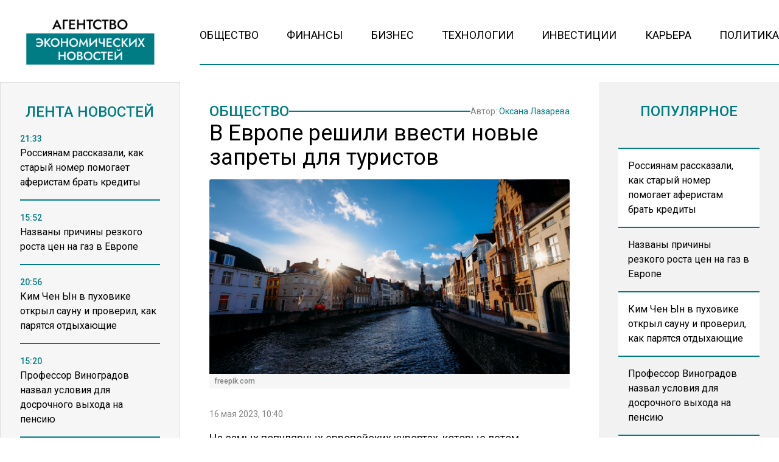

--- FILE ---
content_type: text/html; charset=UTF-8
request_url: https://www.myeconomy.ru/obshhestvo/v-evrope-reshili-vvesti-novye-zaprety-dlya-turistov/
body_size: 14323
content:
<!doctype html><html
lang=ru-RU><head><meta
charset="UTF-8"><meta
name="viewport" content="width=device-width, initial-scale=1"><meta
name='robots' content='index, follow, max-image-preview:large, max-snippet:-1, max-video-preview:-1'><title>В Европе решили ввести новые запреты для туристов - Агентство Экономических Новостей</title><link
rel=canonical href=https://www.myeconomy.ru/obshhestvo/v-evrope-reshili-vvesti-novye-zaprety-dlya-turistov/ ><meta
property="og:locale" content="ru_RU"><meta
property="og:type" content="article"><meta
property="og:title" content="В Европе решили ввести новые запреты для туристов - Агентство Экономических Новостей"><meta
property="og:description" content="На самых популярных европейских курортах, которые летом становятся переполнены от наплыва туристов, нередко ведущих себ..."><meta
property="og:url" content="https://www.myeconomy.ru/obshhestvo/v-evrope-reshili-vvesti-novye-zaprety-dlya-turistov/"><meta
property="og:site_name" content="Агентство Экономических Новостей"><meta
property="article:published_time" content="2023-05-16T07:40:56+00:00"><meta
property="og:image" content="https://www.myeconomy.ru/wp-content/uploads/2023/04/canal-middle-street-buildings-daytime-1-1024x683.jpg"><meta
property="og:image:width" content="1024"><meta
property="og:image:height" content="683"><meta
property="og:image:type" content="image/jpeg"><meta
name="author" content="Оксана Лазарева"><meta
name="twitter:card" content="summary_large_image"><meta
name="twitter:label1" content="Написано автором"><meta
name="twitter:data1" content="Оксана Лазарева"> <script type=application/ld+json class=yoast-schema-graph>{"@context":"https://schema.org","@graph":[{"@type":"WebPage","@id":"https://www.myeconomy.ru/obshhestvo/v-evrope-reshili-vvesti-novye-zaprety-dlya-turistov/","url":"https://www.myeconomy.ru/obshhestvo/v-evrope-reshili-vvesti-novye-zaprety-dlya-turistov/","name":"В Европе решили ввести новые запреты для туристов - Агентство Экономических Новостей","isPartOf":{"@id":"https://www.myeconomy.ru/#website"},"primaryImageOfPage":{"@id":"https://www.myeconomy.ru/obshhestvo/v-evrope-reshili-vvesti-novye-zaprety-dlya-turistov/#primaryimage"},"image":{"@id":"https://www.myeconomy.ru/obshhestvo/v-evrope-reshili-vvesti-novye-zaprety-dlya-turistov/#primaryimage"},"thumbnailUrl":"https://www.myeconomy.ru/wp-content/uploads/2023/04/canal-middle-street-buildings-daytime-1.jpg","datePublished":"2023-05-16T07:40:56+00:00","author":{"@id":"https://www.myeconomy.ru/#/schema/person/20a84ae4838e83889457ec5107c512d6"},"breadcrumb":{"@id":"https://www.myeconomy.ru/obshhestvo/v-evrope-reshili-vvesti-novye-zaprety-dlya-turistov/#breadcrumb"},"inLanguage":"ru-RU","potentialAction":[{"@type":"ReadAction","target":["https://www.myeconomy.ru/obshhestvo/v-evrope-reshili-vvesti-novye-zaprety-dlya-turistov/"]}]},{"@type":"ImageObject","inLanguage":"ru-RU","@id":"https://www.myeconomy.ru/obshhestvo/v-evrope-reshili-vvesti-novye-zaprety-dlya-turistov/#primaryimage","url":"https://www.myeconomy.ru/wp-content/uploads/2023/04/canal-middle-street-buildings-daytime-1.jpg","contentUrl":"https://www.myeconomy.ru/wp-content/uploads/2023/04/canal-middle-street-buildings-daytime-1.jpg","width":4896,"height":3264,"caption":"freepik.com"},{"@type":"BreadcrumbList","@id":"https://www.myeconomy.ru/obshhestvo/v-evrope-reshili-vvesti-novye-zaprety-dlya-turistov/#breadcrumb","itemListElement":[{"@type":"ListItem","position":1,"name":"Главная страница","item":"https://www.myeconomy.ru/"},{"@type":"ListItem","position":2,"name":"В Европе решили ввести новые запреты для туристов"}]},{"@type":"WebSite","@id":"https://www.myeconomy.ru/#website","url":"https://www.myeconomy.ru/","name":"Агентство Экономических Новостей","description":"Экономический портал № 1","potentialAction":[{"@type":"SearchAction","target":{"@type":"EntryPoint","urlTemplate":"https://www.myeconomy.ru/?s={search_term_string}"},"query-input":{"@type":"PropertyValueSpecification","valueRequired":true,"valueName":"search_term_string"}}],"inLanguage":"ru-RU"},{"@type":"Person","@id":"https://www.myeconomy.ru/#/schema/person/20a84ae4838e83889457ec5107c512d6","name":"Оксана Лазарева","image":{"@type":"ImageObject","inLanguage":"ru-RU","@id":"https://www.myeconomy.ru/#/schema/person/image/","url":"https://www.myeconomy.ru/wp-content/uploads/2022/12/WhatsApp-Image-2022-12-12-at-09.04.15-96x96.jpeg","contentUrl":"https://www.myeconomy.ru/wp-content/uploads/2022/12/WhatsApp-Image-2022-12-12-at-09.04.15-96x96.jpeg","caption":"Оксана Лазарева"},"description":"Профессиональная журналистика пришла в мою жизнь поздно. Раньше думала, что не получится, а когда перестала бояться, то совпало все. Эта работа мега интересная, позволяет открывать каждый день новые горизонты и помогает бороться с трудностями и страхами, учит преодолевать препятствия и просто жить и наслаждаться жизнью. В профессиональной журналистике больше семи лет.","url":"https://www.myeconomy.ru/author/o-lazareva/"}]}</script> <link
rel=amphtml href=https://www.myeconomy.ru/obshhestvo/v-evrope-reshili-vvesti-novye-zaprety-dlya-turistov/amp/ ><meta
name="generator" content="AMP for WP 1.1.11"><link
rel=alternate title="oEmbed (JSON)" type=application/json+oembed href="https://www.myeconomy.ru/wp-json/oembed/1.0/embed?url=https%3A%2F%2Fwww.myeconomy.ru%2Fobshhestvo%2Fv-evrope-reshili-vvesti-novye-zaprety-dlya-turistov%2F"><link
rel=alternate title="oEmbed (XML)" type=text/xml+oembed href="https://www.myeconomy.ru/wp-json/oembed/1.0/embed?url=https%3A%2F%2Fwww.myeconomy.ru%2Fobshhestvo%2Fv-evrope-reshili-vvesti-novye-zaprety-dlya-turistov%2F&#038;format=xml"><style id=wp-img-auto-sizes-contain-inline-css>img:is([sizes=auto i],[sizes^="auto," i]){contain-intrinsic-size:3000px 1500px}</style><link
rel=stylesheet id=mpp_gutenberg-css href='https://www.myeconomy.ru/wp-content/plugins/metronet-profile-picture/dist/blocks.style.build.css?x42466&amp;ver=2.6.3' type=text/css media=all><link
rel=stylesheet id=css-bundle-css href='https://www.myeconomy.ru/wp-content/themes/osn/assets/css/css.a5b3bb50e11cc1be2bd2.css?x42466&amp;ver=1732526648' type=text/css media=all><link
rel=stylesheet id=heateor_sss_frontend_css-css href='https://www.myeconomy.ru/wp-content/plugins/sassy-social-share/public/css/sassy-social-share-public.css?x42466&amp;ver=3.3.79' type=text/css media=all><style id=heateor_sss_frontend_css-inline-css>.heateor_sss_button_instagram span.heateor_sss_svg,a.heateor_sss_instagram
span.heateor_sss_svg{background:radial-gradient(circle at 30% 107%,#fdf497 0,#fdf497 5%,#fd5949 45%,#d6249f 60%,#285aeb 90%)}.heateor_sss_horizontal_sharing .heateor_sss_svg,.heateor_sss_standard_follow_icons_container
.heateor_sss_svg{color:#fff;border-width:0px;border-style:solid;border-color:transparent}.heateor_sss_horizontal_sharing
.heateorSssTCBackground{color:#666}.heateor_sss_horizontal_sharing span.heateor_sss_svg:hover,.heateor_sss_standard_follow_icons_container span.heateor_sss_svg:hover{border-color:transparent}.heateor_sss_vertical_sharing span.heateor_sss_svg,.heateor_sss_floating_follow_icons_container
span.heateor_sss_svg{color:#fff;border-width:0px;border-style:solid;border-color:transparent}.heateor_sss_vertical_sharing
.heateorSssTCBackground{color:#666}.heateor_sss_vertical_sharing span.heateor_sss_svg:hover,.heateor_sss_floating_follow_icons_container span.heateor_sss_svg:hover{border-color:transparent}@media screen and (max-width:783px){.heateor_sss_vertical_sharing{display:none!important}}</style> <script src="https://www.myeconomy.ru/wp-includes/js/jquery/jquery.min.js?x42466&amp;ver=3.7.1" id=jquery-core-js></script> <script src="https://www.myeconomy.ru/wp-includes/js/jquery/jquery-migrate.min.js?x42466&amp;ver=3.4.1" id=jquery-migrate-js></script> <script src="//www.myeconomy.ru/?wordfence_syncAttackData=1769251444.2867" async></script>  <script>window.yaContextCb=window.yaContextCb||[]</script> <script src=https://yandex.ru/ads/system/context.js async></script>  <script>setTimeout(function(){
            window.yaContextCb.push(()=>{
                Ya.Context.AdvManager.render({
                    type: 'fullscreen',
                    platform: 'touch',
                    blockId: 'R-A-2138526-1'
                })
            })
        },5000)</script>  <script>setTimeout(function(){
            window.yaContextCb.push(() => {
                Ya.Context.AdvManager.render({
                    "blockId": "R-A-2138526-3",
                    "type": "fullscreen",
                    "platform": "desktop"
                })
            })
        },5000)</script> <meta
name="yandex-verification" content="de964fa52885b17e"><meta
name="google-site-verification" content="KBL-h__l_1nr2jxk9j6XTZCJCc1qpWOVvU2ISqo-t54"><meta
name="zen-verification" content="G1IDEv5dwFjVNJFyaOEK4UFe2n8mruMjdMnlHJzvRohOylU2aMui3c4e4G7YWfnp"><meta
name="mailru-domain" content="Mj36ZTxj0rCIo18G"><meta
name="16124af76e95f6b9b3e89199b955eb6a" content=""><meta
name='robots' content='index, follow, max-image-preview:large, max-snippet:-1, max-video-preview:-1'><title>В Европе решили ввести новые запреты для туристов - Агентство Экономических Новостей</title><link
rel=canonical href=https://www.myeconomy.ru/obshhestvo/v-evrope-reshili-vvesti-novye-zaprety-dlya-turistov/ ><meta
property="og:locale" content="ru_RU"><meta
property="og:type" content="article"><meta
property="og:title" content="В Европе решили ввести новые запреты для туристов - Агентство Экономических Новостей"><meta
property="og:description" content="На самых популярных европейских курортах, которые летом становятся переполнены от наплыва туристов, нередко ведущих себ..."><meta
property="og:url" content="https://www.myeconomy.ru/obshhestvo/v-evrope-reshili-vvesti-novye-zaprety-dlya-turistov/"><meta
property="og:site_name" content="Агентство Экономических Новостей"><meta
property="article:published_time" content="2023-05-16T07:40:56+00:00"><meta
property="og:image" content="https://www.myeconomy.ru/wp-content/uploads/2023/04/canal-middle-street-buildings-daytime-1-1024x683.jpg"><meta
property="og:image:width" content="1024"><meta
property="og:image:height" content="683"><meta
property="og:image:type" content="image/jpeg"><meta
name="author" content="Оксана Лазарева"><meta
name="twitter:card" content="summary_large_image"><meta
name="twitter:label1" content="Написано автором"><meta
name="twitter:data1" content="Оксана Лазарева"> <script type=application/ld+json class=yoast-schema-graph>{"@context":"https://schema.org","@graph":[{"@type":"WebPage","@id":"https://www.myeconomy.ru/obshhestvo/v-evrope-reshili-vvesti-novye-zaprety-dlya-turistov/","url":"https://www.myeconomy.ru/obshhestvo/v-evrope-reshili-vvesti-novye-zaprety-dlya-turistov/","name":"В Европе решили ввести новые запреты для туристов - Агентство Экономических Новостей","isPartOf":{"@id":"https://www.myeconomy.ru/#website"},"primaryImageOfPage":{"@id":"https://www.myeconomy.ru/obshhestvo/v-evrope-reshili-vvesti-novye-zaprety-dlya-turistov/#primaryimage"},"image":{"@id":"https://www.myeconomy.ru/obshhestvo/v-evrope-reshili-vvesti-novye-zaprety-dlya-turistov/#primaryimage"},"thumbnailUrl":"https://www.myeconomy.ru/wp-content/uploads/2023/04/canal-middle-street-buildings-daytime-1.jpg","datePublished":"2023-05-16T07:40:56+00:00","author":{"@id":"https://www.myeconomy.ru/#/schema/person/20a84ae4838e83889457ec5107c512d6"},"breadcrumb":{"@id":"https://www.myeconomy.ru/obshhestvo/v-evrope-reshili-vvesti-novye-zaprety-dlya-turistov/#breadcrumb"},"inLanguage":"ru-RU","potentialAction":[{"@type":"ReadAction","target":["https://www.myeconomy.ru/obshhestvo/v-evrope-reshili-vvesti-novye-zaprety-dlya-turistov/"]}]},{"@type":"ImageObject","inLanguage":"ru-RU","@id":"https://www.myeconomy.ru/obshhestvo/v-evrope-reshili-vvesti-novye-zaprety-dlya-turistov/#primaryimage","url":"https://www.myeconomy.ru/wp-content/uploads/2023/04/canal-middle-street-buildings-daytime-1.jpg","contentUrl":"https://www.myeconomy.ru/wp-content/uploads/2023/04/canal-middle-street-buildings-daytime-1.jpg","width":4896,"height":3264,"caption":"freepik.com"},{"@type":"BreadcrumbList","@id":"https://www.myeconomy.ru/obshhestvo/v-evrope-reshili-vvesti-novye-zaprety-dlya-turistov/#breadcrumb","itemListElement":[{"@type":"ListItem","position":1,"name":"Главная страница","item":"https://www.myeconomy.ru/"},{"@type":"ListItem","position":2,"name":"В Европе решили ввести новые запреты для туристов"}]},{"@type":"WebSite","@id":"https://www.myeconomy.ru/#website","url":"https://www.myeconomy.ru/","name":"Агентство Экономических Новостей","description":"Экономический портал № 1","potentialAction":[{"@type":"SearchAction","target":{"@type":"EntryPoint","urlTemplate":"https://www.myeconomy.ru/?s={search_term_string}"},"query-input":{"@type":"PropertyValueSpecification","valueRequired":true,"valueName":"search_term_string"}}],"inLanguage":"ru-RU"},{"@type":"Person","@id":"https://www.myeconomy.ru/#/schema/person/20a84ae4838e83889457ec5107c512d6","name":"Оксана Лазарева","image":{"@type":"ImageObject","inLanguage":"ru-RU","@id":"https://www.myeconomy.ru/#/schema/person/image/","url":"https://www.myeconomy.ru/wp-content/uploads/2022/12/WhatsApp-Image-2022-12-12-at-09.04.15-96x96.jpeg","contentUrl":"https://www.myeconomy.ru/wp-content/uploads/2022/12/WhatsApp-Image-2022-12-12-at-09.04.15-96x96.jpeg","caption":"Оксана Лазарева"},"description":"Профессиональная журналистика пришла в мою жизнь поздно. Раньше думала, что не получится, а когда перестала бояться, то совпало все. Эта работа мега интересная, позволяет открывать каждый день новые горизонты и помогает бороться с трудностями и страхами, учит преодолевать препятствия и просто жить и наслаждаться жизнью. В профессиональной журналистике больше семи лет.","url":"https://www.myeconomy.ru/author/o-lazareva/"}]}</script> <link
rel=amphtml href=https://www.myeconomy.ru/obshhestvo/v-evrope-reshili-vvesti-novye-zaprety-dlya-turistov/amp/ ><meta
name="generator" content="AMP for WP 1.1.11"><script src="//www.myeconomy.ru/?wordfence_syncAttackData=1769251444.2905" async></script>  <script >(function(m,e,t,r,i,k,a){m[i]=m[i]||function(){(m[i].a=m[i].a||[]).push(arguments)};
            m[i].l=1*new Date();k=e.createElement(t),a=e.getElementsByTagName(t)[0],k.async=1,k.src=r,a.parentNode.insertBefore(k,a)})
        (window, document, "script", "https://mc.yandex.ru/metrika/tag.js", "ym");
        ym(88084711, "init", {
            trackLinks:true,
            accurateTrackBounce:true
        });</script> <noscript><div><img
src=https://mc.yandex.ru/watch/87360469 style="position:absolute; left:-9999px;" alt></div></noscript> <script async src="https://www.googletagmanager.com/gtag/js?id=G-2Q829XHNR1"></script> <script>window.dataLayer = window.dataLayer || [];
        function gtag(){dataLayer.push(arguments);}
        gtag('js', new Date());

        gtag('config', 'G-2Q829XHNR1');</script> </head><body
class="wp-singular post-template-default single single-post postid-25584 single-format-standard wp-embed-responsive wp-theme-osn"><div
class="relative flex min-h-screen flex-col px-4 lg:px-0"><header
class="relative container mx-auto pt-4 lg:pt-6 mb-2.5 md:mb-3.5 lg:mb-7 "><div
class="grid grid-cols-12 gap-8 items-end"><div
class="lg:hidden block absolute left-0">
<button
class="navbar-burger flex items-center text-blue-600">
<svg
class="block h-4 w-4 fill-dark-primary" viewBox="0 0 20 20" xmlns=http://www.w3.org/2000/svg>
<path
d="M0 3h20v2H0V3zm0 6h20v2H0V9zm0 6h20v2H0v-2z"></path>
</svg>
</button></div>
<a
href=https://www.myeconomy.ru class="block text-center col-span-12 lg:col-span-3" data-wpel-link=internal>
<picture
class="flex justify-center items-end flex-none">
<img
src=https://www.myeconomy.ru/wp-content/uploads/2024/11/economy-logo.png?x42466 alt>
</picture>
</a><div
class="col-span-9 hidden lg:block"><ul
id=menu-menu class="flex h-[60px] gap-4 xl:gap-6 justify-between border-b-[2px] border-theme-border-color pb-4"><li
id=menu-item-13 class="menu-item menu-item-type-taxonomy menu-item-object-category current-post-ancestor current-menu-parent current-post-parent menu-item-13"><a
href=https://www.myeconomy.ru/category/obshhestvo/ class="text-sm lg:text-[18px] text-black hover:text-hover-color uppercase font-normal duration-300" data-wpel-link=internal>Общество</a></li>
<li
id=menu-item-15 class="menu-item menu-item-type-taxonomy menu-item-object-category menu-item-15"><a
href=https://www.myeconomy.ru/category/finansy/ class="text-sm lg:text-[18px] text-black hover:text-hover-color uppercase font-normal duration-300" data-wpel-link=internal>Финансы</a></li>
<li
id=menu-item-9 class="menu-item menu-item-type-taxonomy menu-item-object-category menu-item-9"><a
href=https://www.myeconomy.ru/category/biznes/ class="text-sm lg:text-[18px] text-black hover:text-hover-color uppercase font-normal duration-300" data-wpel-link=internal>Бизнес</a></li>
<li
id=menu-item-14 class="menu-item menu-item-type-taxonomy menu-item-object-category menu-item-14"><a
href=https://www.myeconomy.ru/category/tehnologii/ class="text-sm lg:text-[18px] text-black hover:text-hover-color uppercase font-normal duration-300" data-wpel-link=internal>Технологии</a></li>
<li
id=menu-item-10 class="menu-item menu-item-type-taxonomy menu-item-object-category menu-item-10"><a
href=https://www.myeconomy.ru/category/investicii/ class="text-sm lg:text-[18px] text-black hover:text-hover-color uppercase font-normal duration-300" data-wpel-link=internal>Инвестиции</a></li>
<li
id=menu-item-11 class="menu-item menu-item-type-taxonomy menu-item-object-category menu-item-11"><a
href=https://www.myeconomy.ru/category/kariera/ class="text-sm lg:text-[18px] text-black hover:text-hover-color uppercase font-normal duration-300" data-wpel-link=internal>Карьера</a></li>
<li
id=menu-item-12 class="menu-item menu-item-type-taxonomy menu-item-object-category menu-item-12"><a
href=https://www.myeconomy.ru/category/mneniya/ class="text-sm lg:text-[18px] text-black hover:text-hover-color uppercase font-normal duration-300" data-wpel-link=internal>Политика</a></li></ul></div></div><div
class="navbar-menu relative z-[100] hidden"><div
class="navbar-backdrop fixed inset-0 bg-dark-primary opacity-25"></div><nav
class="fixed top-0 left-0 bottom-0 flex flex-col w-5/6 max-w-sm py-6 px-6 bg-theme-color border-r overflow-y-auto"><div
class="flex lg:mb-8 mb-6 justify-end items-start">
<button
class=navbar-close>
<svg
class="h-6 w-6 text-gray-400 cursor-pointer hover:text-gray-500" xmlns=http://www.w3.org/2000/svg fill=none viewBox="0 0 24 24" stroke=currentColor>
<path
stroke-linecap=round stroke-linejoin=round stroke-width=2 d="M6 18L18 6M6 6l12 12"></path>
</svg>
</button></div><div><ul
id=menu-menu-1 class=menu><li
class="menu-item menu-item-type-taxonomy menu-item-object-category current-post-ancestor current-menu-parent current-post-parent menu-item-13"><a
href=https://www.myeconomy.ru/category/obshhestvo/ class="block text-xl hover:text-hover-color uppercase font-normal duration-300 py-4 border-b-[2px] border-dotted border-muted" data-wpel-link=internal>Общество</a></li>
<li
class="menu-item menu-item-type-taxonomy menu-item-object-category menu-item-15"><a
href=https://www.myeconomy.ru/category/finansy/ class="block text-xl hover:text-hover-color uppercase font-normal duration-300 py-4 border-b-[2px] border-dotted border-muted" data-wpel-link=internal>Финансы</a></li>
<li
class="menu-item menu-item-type-taxonomy menu-item-object-category menu-item-9"><a
href=https://www.myeconomy.ru/category/biznes/ class="block text-xl hover:text-hover-color uppercase font-normal duration-300 py-4 border-b-[2px] border-dotted border-muted" data-wpel-link=internal>Бизнес</a></li>
<li
class="menu-item menu-item-type-taxonomy menu-item-object-category menu-item-14"><a
href=https://www.myeconomy.ru/category/tehnologii/ class="block text-xl hover:text-hover-color uppercase font-normal duration-300 py-4 border-b-[2px] border-dotted border-muted" data-wpel-link=internal>Технологии</a></li>
<li
class="menu-item menu-item-type-taxonomy menu-item-object-category menu-item-10"><a
href=https://www.myeconomy.ru/category/investicii/ class="block text-xl hover:text-hover-color uppercase font-normal duration-300 py-4 border-b-[2px] border-dotted border-muted" data-wpel-link=internal>Инвестиции</a></li>
<li
class="menu-item menu-item-type-taxonomy menu-item-object-category menu-item-11"><a
href=https://www.myeconomy.ru/category/kariera/ class="block text-xl hover:text-hover-color uppercase font-normal duration-300 py-4 border-b-[2px] border-dotted border-muted" data-wpel-link=internal>Карьера</a></li>
<li
class="menu-item menu-item-type-taxonomy menu-item-object-category menu-item-12"><a
href=https://www.myeconomy.ru/category/mneniya/ class="block text-xl hover:text-hover-color uppercase font-normal duration-300 py-4 border-b-[2px] border-dotted border-muted" data-wpel-link=internal>Политика</a></li></ul></div></nav></div></header><div
class="container mx-auto"><div
class="grid grid-cols-12 gap-0 md:gap-4 lg:gap-8"><aside
class="hidden md:block sticky top-0 h-[1050px] lg:h-[940px] bg-theme-color w-full md:col-span-4 lg:col-span-3 p-8 row-span-2 overflow-hidden border-[1px] border-theme-muted-border"><header><h4 class="flex uppercase text-xl lg:text-2xl text-title-color font-medium justify-center mb-4">
Лента новостей</h4></header><div
class="h-full pb-5 js-simplebar"><div
class="block group mb-4 pb-4 border-b-[2px] border-theme-border-color last:border-b-0">
<a
href=https://www.myeconomy.ru/obshhestvo/rossiyanam-rasskazali-kak-staryj-nomer-pomogaet-aferistam-brat-kredity/ data-wpel-link=internal>
<span
class="text-sm text-theme-blue-color font-medium">
21:33 </span><p
class="text-sm lg:text-base font-normal group-hover:text-hover-color duration-300">
Россиянам рассказали, как старый номер помогает аферистам брать кредиты</p>
</a></div><div
class="block group mb-4 pb-4 border-b-[2px] border-theme-border-color last:border-b-0">
<a
href=https://www.myeconomy.ru/biznes/nazvany-prichiny-rezkogo-rosta-tsen-na-gaz-v-evrope/ data-wpel-link=internal>
<span
class="text-sm text-theme-blue-color font-medium">
15:52 </span><p
class="text-sm lg:text-base font-normal group-hover:text-hover-color duration-300">
Названы причины резкого роста цен на газ в Европе</p>
</a></div><div
class="block group mb-4 pb-4 border-b-[2px] border-theme-border-color last:border-b-0">
<a
href=https://www.myeconomy.ru/mneniya/kim-chen-yn-v-puhovike-otkryl-saunu-i-proveril-kak-paryatsya-otdyhayushhie/ data-wpel-link=internal>
<span
class="text-sm text-theme-blue-color font-medium">
20:56 </span><p
class="text-sm lg:text-base font-normal group-hover:text-hover-color duration-300">
Ким Чен Ын в пуховике открыл сауну и проверил, как парятся отдыхающие</p>
</a></div><div
class="block group mb-4 pb-4 border-b-[2px] border-theme-border-color last:border-b-0">
<a
href=https://www.myeconomy.ru/finansy/professor-vinogradov-nazval-usloviya-dlya-dosrochnogo-vyhoda-na-pensiyu/ data-wpel-link=internal>
<span
class="text-sm text-theme-blue-color font-medium">
15:20 </span><p
class="text-sm lg:text-base font-normal group-hover:text-hover-color duration-300">
Профессор Виноградов назвал условия для досрочного выхода на пенсию</p>
</a></div><div
class="block group mb-4 pb-4 border-b-[2px] border-theme-border-color last:border-b-0">
<a
href=https://www.myeconomy.ru/finansy/gosduma-otklonila-zakonoproekt-o-limitah-dlya-perevodov-migrantov/ data-wpel-link=internal>
<span
class="text-sm text-theme-blue-color font-medium">
12:48 </span><p
class="text-sm lg:text-base font-normal group-hover:text-hover-color duration-300">
Госдума отклонила законопроект о лимитах для переводов мигрантов</p>
</a></div><div
class="block group mb-4 pb-4 border-b-[2px] border-theme-border-color last:border-b-0">
<a
href=https://www.myeconomy.ru/mneniya/spiker-belskij-vozmutilsya-razvalinami-torgovogo-tsentra-u-metro-primorskaya/ data-wpel-link=internal>
<span
class="text-sm text-theme-blue-color font-medium">
22:56 </span><p
class="text-sm lg:text-base font-normal group-hover:text-hover-color duration-300">
Спикер Бельский возмутился развалинами торгового центра у метро «Приморская»</p>
</a></div><div
class="block group mb-4 pb-4 border-b-[2px] border-theme-border-color last:border-b-0">
<a
href=https://www.myeconomy.ru/biznes/biznesmen-deripaska-udivilsya-stoimosti-aeroporta-domodedovo-na-torgah/ data-wpel-link=internal>
<span
class="text-sm text-theme-blue-color font-medium">
13:34 </span><p
class="text-sm lg:text-base font-normal group-hover:text-hover-color duration-300">
Бизнесмен Дерипаска удивился стоимости аэропорта Домодедово на торгах</p>
</a></div><div
class="block group mb-4 pb-4 border-b-[2px] border-theme-border-color last:border-b-0">
<a
href=https://www.myeconomy.ru/biznes/rossijskie-proizvoditeli-myasa-vstrevozheny-bolshimi-postavkami-kuritsy-iz-kitaya/ data-wpel-link=internal>
<span
class="text-sm text-theme-blue-color font-medium">
20:15 </span><p
class="text-sm lg:text-base font-normal group-hover:text-hover-color duration-300">
Российские производители мяса встревожены большими поставками курицы из Китая</p>
</a></div><div
class="block group mb-4 pb-4 border-b-[2px] border-theme-border-color last:border-b-0">
<a
href=https://www.myeconomy.ru/obshhestvo/mvd-izmenilo-pravila-peresecheniya-granitsy-dlya-detej/ data-wpel-link=internal>
<span
class="text-sm text-theme-blue-color font-medium">
12:22 </span><p
class="text-sm lg:text-base font-normal group-hover:text-hover-color duration-300">
МВД изменило правила пересечения границы для детей</p>
</a></div><div
class="block group mb-4 pb-4 border-b-[2px] border-theme-border-color last:border-b-0">
<a
href=https://www.myeconomy.ru/obshhestvo/rossijskij-bloger-rasskazal-o-zapretah-dlya-otdyhayushhih-v-tailande/ data-wpel-link=internal>
<span
class="text-sm text-theme-blue-color font-medium">
19:55 </span><p
class="text-sm lg:text-base font-normal group-hover:text-hover-color duration-300">
Российский блогер рассказал о запретах для отдыхающих в Таиланде</p>
</a></div><div
class="block group mb-4 pb-4 border-b-[2px] border-theme-border-color last:border-b-0">
<a
href=https://www.myeconomy.ru/finansy/banki-s-nachala-goda-zablokirovali-milliony-schetov-rossiyan/ data-wpel-link=internal>
<span
class="text-sm text-theme-blue-color font-medium">
15:40 </span><p
class="text-sm lg:text-base font-normal group-hover:text-hover-color duration-300">
Банки с начала года заблокировали миллионы счетов россиян</p>
</a></div><div
class="block group mb-4 pb-4 border-b-[2px] border-theme-border-color last:border-b-0">
<a
href=https://www.myeconomy.ru/finansy/tsena-na-slivochnoe-maslo-v-rossii-upala-pochti-na-36-rublej-za-kilogramm/ data-wpel-link=internal>
<span
class="text-sm text-theme-blue-color font-medium">
12:23 </span><p
class="text-sm lg:text-base font-normal group-hover:text-hover-color duration-300">
Цена на сливочное масло в России упала почти на 36 рублей за килограмм</p>
</a></div><div
class="block group mb-4 pb-4 border-b-[2px] border-theme-border-color last:border-b-0">
<a
href=https://www.myeconomy.ru/obshhestvo/sk-proverit-delo-severyanki-kotoraya-20-let-zhdet-obeshhannoe-zhile/ data-wpel-link=internal>
<span
class="text-sm text-theme-blue-color font-medium">
23:56 </span><p
class="text-sm lg:text-base font-normal group-hover:text-hover-color duration-300">
СК проверит дело северянки, которая 20 лет ждет обещанное жилье</p>
</a></div><div
class="block group mb-4 pb-4 border-b-[2px] border-theme-border-color last:border-b-0">
<a
href=https://www.myeconomy.ru/finansy/permskij-eks-ministr-kultury-dolzhen-tri-goda-platit-dolgi-bankam/ data-wpel-link=internal>
<span
class="text-sm text-theme-blue-color font-medium">
16:42 </span><p
class="text-sm lg:text-base font-normal group-hover:text-hover-color duration-300">
Пермский экс-министр культуры должен три года платить долги банкам</p>
</a></div><div
class="block group mb-4 pb-4 border-b-[2px] border-theme-border-color last:border-b-0">
<a
href=https://www.myeconomy.ru/obshhestvo/rossiyan-v-kontse-fevralya-zhdet-korotkaya-chetyrehdnevnaya-rabochaya-nedelya/ data-wpel-link=internal>
<span
class="text-sm text-theme-blue-color font-medium">
13:35 </span><p
class="text-sm lg:text-base font-normal group-hover:text-hover-color duration-300">
Россиян в конце февраля ждет короткая четырехдневная рабочая неделя</p>
</a></div><div
class="block group mb-4 pb-4 border-b-[2px] border-theme-border-color last:border-b-0">
<a
href=https://www.myeconomy.ru/biznes/minfin-predlagaet-zapretit-nalichnye-raschety-v-krupnyh-sdelkah-s-nedvizhimostyu/ data-wpel-link=internal>
<span
class="text-sm text-theme-blue-color font-medium">
23:20 </span><p
class="text-sm lg:text-base font-normal group-hover:text-hover-color duration-300">
Минфин предлагает запретить наличные расчеты в крупных сделках с недвижимостью</p>
</a></div><div
class="block group mb-4 pb-4 border-b-[2px] border-theme-border-color last:border-b-0">
<a
href=https://www.myeconomy.ru/finansy/voz-prizyvaet-podnyat-nalogi-na-alkogol-tabak-i-sladkuyu-gazirovku/ data-wpel-link=internal>
<span
class="text-sm text-theme-blue-color font-medium">
21:52 </span><p
class="text-sm lg:text-base font-normal group-hover:text-hover-color duration-300">
ВОЗ призывает поднять налоги на алкоголь, табак и сладкую газировку</p>
</a></div><div
class="block group mb-4 pb-4 border-b-[2px] border-theme-border-color last:border-b-0">
<a
href=https://www.myeconomy.ru/finansy/tsb-vvedet-otchety-bankov-o-snyatii-nalichnyh-bez-vedoma-klientov-s-2027-goda/ data-wpel-link=internal>
<span
class="text-sm text-theme-blue-color font-medium">
13:27 </span><p
class="text-sm lg:text-base font-normal group-hover:text-hover-color duration-300">
ЦБ введет отчеты банков о снятии наличных без ведома клиентов с 2027 года</p>
</a></div><div
class="block group mb-4 pb-4 border-b-[2px] border-theme-border-color last:border-b-0">
<a
href=https://www.myeconomy.ru/obshhestvo/minobrnauki-utverdilo-obnovlennye-pravila-dlya-postupayushhih-v-vuzy/ data-wpel-link=internal>
<span
class="text-sm text-theme-blue-color font-medium">
23:58 </span><p
class="text-sm lg:text-base font-normal group-hover:text-hover-color duration-300">
Минобрнауки утвердило обновленные правила для поступающих в вузы</p>
</a></div><div
class="block group mb-4 pb-4 border-b-[2px] border-theme-border-color last:border-b-0">
<a
href=https://www.myeconomy.ru/finansy/eksperty-prognoziruyut-rost-tsen-na-produkty-v-yanvare/ data-wpel-link=internal>
<span
class="text-sm text-theme-blue-color font-medium">
22:43 </span><p
class="text-sm lg:text-base font-normal group-hover:text-hover-color duration-300">
Эксперты прогнозируют рост цен на продукты в январе</p>
</a></div></div></aside><main
id=articles class="col-span-12 md:col-span-8 lg:col-span-6 relative "><article
itemscope itemtype=http://schema.org/NewsArticle class="relative z-20 article px-4 py-4 md:py-6 lg:py-8" data-id=25584><header
class="flex flex-col mb-4 gap-4 md:gap-6"><div
class="relative flex flex-row justify-between items-center gap-4">
<a
class="flex uppercase text-title-color text-sm md:text-xl lg:text-2xl font-medium hover:text-hover-color duration-300" href=https://www.myeconomy.ru/category/obshhestvo/ data-wpel-link=internal>
Общество</a><div
class="h-[2px] flex-auto border-b-[2px] border-theme-border-color"></div><p
class="text-sm font-normal text-muted">
Автор: <a
class="text-hover-color hover:text-hover-color duration-300" href=https://www.myeconomy.ru/author/o-lazareva/ itemprop=author itemscope itemtype=http://schema.org/Person data-wpel-link=internal>Оксана Лазарева</a></p></div><h1 itemprop="headline"  class="text-xl lg:text-4xl font-normal">
В Европе решили ввести новые запреты для туристов</h1></header><section
class="mb-8 pb-8 border-dark-primary border-b-[1px]"><figure
class="block mb-8">
<picture
class="block  rounded-t-theme-radius h-48 md:h-64 md:h-80" itemprop=image itemscope itemtype=https://schema.org/ImageObject>
<img
itemprop="url contentUrl" class="block w-full h-full object-cover object-center rounded-t-theme-radius"
src=https://www.myeconomy.ru/wp-content/uploads/2023/04/canal-middle-street-buildings-daytime-1.jpg?x42466
alt="В Европе решили ввести новые запреты для туристов" title="В Европе решили ввести новые запреты для туристов">
</picture><figcaption
class="flex items-center px-2 py-1 bg-theme-color font-medium text-xs text-muted">
freepik.com</figcaption></figure>
<time
class="flex text-sm text-muted font-light mb-4" datetime=2023-05-16T10:40:56+03:00>
16 мая 2023, 10:40</time><div
class="space-y-4 pb-8 after:content-[''] after:block after:clear-both text-[18px] leading-[28px] font-light"><p>На самых популярных европейских курортах, которые летом становятся переполнены от наплыва туристов, нередко ведущих себ асоциально, решили ввести новые правила.
<a
href=https://www.myeconomy.ru/finansy/al-eqtisadiya-neizvestno-skolko-eshhe-proderzhitsya-evropa-bez-energoresursov-rossii/ class="group flex flex-col bg-info sm:max-w-[295px] max-w-full float-right sm:ml-4 ml-0" target=_self data-wpel-link=internal>
<picture
class="flex overflow-hidden">
<img
src=https://www.myeconomy.ru/wp-content/uploads/2023/04/1-54.jpg?x42466 alt="Al-Eqtisadiya: Неизвестно, сколько еще продержится Европа без энергоресурсов России" class="group-hover:scale-105 duration-500">
</picture>
<span
class="flex font-normal px-6 py-4 text-base bg-theme-color group-hover:text-hover-color duration-300">
Al-Eqtisadiya: Неизвестно, сколько еще продержится Европа без энергоресурсов России </span>
</a></p><p>Большая часть из них может быть приравнена к запретам. Об этом сообщили в Ассоциации туроператоров России. Например, в Испании решили вести борьбу с шумными туристами. Вечером стало невозможно из-за запрета властей выйти на на площадку Бункер Эль Кармель.</p><p>На всех городских пляжах запретили курить &#8212; мера распространяется на 28 таких мест отдыха на Балеарских островах. В Барселоне отныне под запретом оказались громкоговорители у гидов, в Аликанте же запретили издавать громкие звуки при помощи мебели.</p><p>На Майорке решили бороться с необязательными клиентами &#8212; в случае брони спрашивать номер карты гостя, чтобы в случае неявки списать со счета 20% от среднего чего в ресторане. Портофино в Италии запретил останавливаться в популярных местах для селфи и фото. Ограничения будут действовать до 15 октября 2023 года. А в Греции закрыли популярный пляж.</p><p>Ранее Агентство Экономических Новостей <a
class="underline decoration-hover-color decoration-2 font-medium hover:text-hover-color duration-300" href=https://www.myeconomy.ru/investicii/rosaviatsiya-novyj-legkij-uchebnyj-samolet-planiruetsya-sozdat-v-rossii/ target=_self data-wpel-link=internal>сообщало</a>, что новый легкий учебный самолет планируется создать в России.</p></div></section><footer
class="mb-6 pb-6"><div
class="flex flex-row flex-wrap items-center justify-start gap-4 mb-6">
<a
class="text-base bg-theme-color relative uppercase rounded-theme-radius py-1.5 px-3 font-normal before:content-[&#039;#&#039;] before:text-theme-blue-color duration-300 before:duration-300 hover:text-hover-color" href=https://www.myeconomy.ru/tag/evropa/ data-wpel-link=internal>
европа </a>
<a
class="text-base bg-theme-color relative uppercase rounded-theme-radius py-1.5 px-3 font-normal before:content-[&#039;#&#039;] before:text-theme-blue-color duration-300 before:duration-300 hover:text-hover-color" href=https://www.myeconomy.ru/tag/turisty/ data-wpel-link=internal>
туристы </a>
<a
class="text-base bg-theme-color relative uppercase rounded-theme-radius py-1.5 px-3 font-normal before:content-[&#039;#&#039;] before:text-theme-blue-color duration-300 before:duration-300 hover:text-hover-color" href=https://www.myeconomy.ru/tag/tury/ data-wpel-link=internal>
туры </a></div><div
class=mb-8><p
class="text-sm font-normal uppercase text-normal mb-4 text-center lg:text-left">
Больше актуальных новостей и эксклюзивных видео смотрите в телеграм канале "Агентство Экономических Новостей".
<a
href=https://t.me/+a5DTrtWHq_QxNjNi class="font-medium text-theme-blue-color" target=_blank rel="nofollow external noopener noreferrer" data-wpel-link=external>Присоединяйтесь!</a></p><ul
class="flex flex-wrap space-x-4">
<li><a
class="text-base bg-theme-blue-color relative uppercase py-1.5 px-3 font-normal text-white" target=_blank rel="nofollow external noopener noreferrer" href="https://dzen.ru/news/?favid=254169232" data-wpel-link=external>Новости</a></li>
<li><a
class="text-base bg-theme-blue-color relative uppercase py-1.5 px-3 font-normal text-white" target=_blank rel="nofollow external noopener noreferrer" href=https://t.me/+a5DTrtWHq_QxNjNi data-wpel-link=external>ТЕЛЕГРАМ</a></li></ul></div><style>.yartb-after-article{width:570px !important;overflow:hidden}@media all and (max-width: 550px){.yartb-after-article{width:440px !important}}</style><div
class=yartb-after-article style><div
id=yandex_rtb_R-A-2138526-2-25584></div> <script>window.yaContextCb.push(()=>{
                    Ya.Context.AdvManager.render({
                        renderTo: 'yandex_rtb_R-A-2138526-2-25584',
                        blockId: 'R-A-2138526-2',
                        async: true,
                        pageNumber: 25584                    })
                });</script> </div><div
id=unit_100621><a
href=https://smi2.ru/ data-wpel-link=external target=_blank rel="nofollow external noopener noreferrer">Новости СМИ2</a></div> <script charset=utf-8>(function() {
                var sc = document.createElement('script'); sc.type = 'text/javascript'; sc.async = true;
                sc.src = '//smi2.ru/data/js/100621.js'; sc.charset = 'utf-8';
                var s = document.getElementsByTagName('script')[0]; s.parentNode.insertBefore(sc, s);
            }());</script>  <script data-key=ffa80d9ebcf90e54ba636dd2b45b1492>(function(w, a) {
                (w[a] = w[a] || []).push({
                    'script_key': 'ffa80d9ebcf90e54ba636dd2b45b1492',
                    'settings': {
                        'sid': 54662
                    }
                });
                if(!window['_Sparrow_embed']) {
                    var node = document.createElement('script'); node.type = 'text/javascript'; node.async = true;
                    node.src = 'https://widget.sparrow.ru/js/embed.js';
                    (document.getElementsByTagName('head')[0] || document.getElementsByTagName('body')[0]).appendChild(node);
                } else {
                    window['_Sparrow_embed'].initWidgets();
                }
            })(window, '_sparrow_widgets');</script> </footer></article></main><aside
class="hidden md:block sticky top-0 h-screen bg-secondary-color w-full md:col-span-4 lg:col-span-3 p-8 row-span-2 overflow-hidden"><header><h4 class="flex text-title-color uppercase text-xl lg:text-2xl font-medium justify-center mb-6">
Популярное</h4></header><div
class="h-full py-5 js-simplebar">
<a
class="flex border-b-[2px] odd:bg-white border-theme-border-color first:border-t-[2px] p-4" href=https://www.myeconomy.ru/obshhestvo/rossiyanam-rasskazali-kak-staryj-nomer-pomogaet-aferistam-brat-kredity/ data-wpel-link=internal>
Россиянам рассказали, как старый номер помогает аферистам брать кредиты</a><a
class="flex border-b-[2px] odd:bg-white border-theme-border-color first:border-t-[2px] p-4" href=https://www.myeconomy.ru/biznes/nazvany-prichiny-rezkogo-rosta-tsen-na-gaz-v-evrope/ data-wpel-link=internal>
Названы причины резкого роста цен на газ в Европе</a><a
class="flex border-b-[2px] odd:bg-white border-theme-border-color first:border-t-[2px] p-4" href=https://www.myeconomy.ru/mneniya/kim-chen-yn-v-puhovike-otkryl-saunu-i-proveril-kak-paryatsya-otdyhayushhie/ data-wpel-link=internal>
Ким Чен Ын в пуховике открыл сауну и проверил, как парятся отдыхающие</a><a
class="flex border-b-[2px] odd:bg-white border-theme-border-color first:border-t-[2px] p-4" href=https://www.myeconomy.ru/finansy/professor-vinogradov-nazval-usloviya-dlya-dosrochnogo-vyhoda-na-pensiyu/ data-wpel-link=internal>
Профессор Виноградов назвал условия для досрочного выхода на пенсию</a><a
class="flex border-b-[2px] odd:bg-white border-theme-border-color first:border-t-[2px] p-4" href=https://www.myeconomy.ru/finansy/gosduma-otklonila-zakonoproekt-o-limitah-dlya-perevodov-migrantov/ data-wpel-link=internal>
Госдума отклонила законопроект о лимитах для переводов мигрантов</a><a
class="flex border-b-[2px] odd:bg-white border-theme-border-color first:border-t-[2px] p-4" href=https://www.myeconomy.ru/mneniya/spiker-belskij-vozmutilsya-razvalinami-torgovogo-tsentra-u-metro-primorskaya/ data-wpel-link=internal>
Спикер Бельский возмутился развалинами торгового центра у метро «Приморская»</a><a
class="flex border-b-[2px] odd:bg-white border-theme-border-color first:border-t-[2px] p-4" href=https://www.myeconomy.ru/biznes/biznesmen-deripaska-udivilsya-stoimosti-aeroporta-domodedovo-na-torgah/ data-wpel-link=internal>
Бизнесмен Дерипаска удивился стоимости аэропорта Домодедово на торгах</a><a
class="flex border-b-[2px] odd:bg-white border-theme-border-color first:border-t-[2px] p-4" href=https://www.myeconomy.ru/biznes/rossijskie-proizvoditeli-myasa-vstrevozheny-bolshimi-postavkami-kuritsy-iz-kitaya/ data-wpel-link=internal>
Российские производители мяса встревожены большими поставками курицы из Китая</a><a
class="flex border-b-[2px] odd:bg-white border-theme-border-color first:border-t-[2px] p-4" href=https://www.myeconomy.ru/obshhestvo/mvd-izmenilo-pravila-peresecheniya-granitsy-dlya-detej/ data-wpel-link=internal>
МВД изменило правила пересечения границы для детей</a><a
class="flex border-b-[2px] odd:bg-white border-theme-border-color first:border-t-[2px] p-4" href=https://www.myeconomy.ru/obshhestvo/rossijskij-bloger-rasskazal-o-zapretah-dlya-otdyhayushhih-v-tailande/ data-wpel-link=internal>
Российский блогер рассказал о запретах для отдыхающих в Таиланде</a><a
class="flex border-b-[2px] odd:bg-white border-theme-border-color first:border-t-[2px] p-4" href=https://www.myeconomy.ru/finansy/banki-s-nachala-goda-zablokirovali-milliony-schetov-rossiyan/ data-wpel-link=internal>
Банки с начала года заблокировали миллионы счетов россиян</a><a
class="flex border-b-[2px] odd:bg-white border-theme-border-color first:border-t-[2px] p-4" href=https://www.myeconomy.ru/finansy/tsena-na-slivochnoe-maslo-v-rossii-upala-pochti-na-36-rublej-za-kilogramm/ data-wpel-link=internal>
Цена на сливочное масло в России упала почти на 36 рублей за килограмм</a><a
class="flex border-b-[2px] odd:bg-white border-theme-border-color first:border-t-[2px] p-4" href=https://www.myeconomy.ru/obshhestvo/sk-proverit-delo-severyanki-kotoraya-20-let-zhdet-obeshhannoe-zhile/ data-wpel-link=internal>
СК проверит дело северянки, которая 20 лет ждет обещанное жилье</a><a
class="flex border-b-[2px] odd:bg-white border-theme-border-color first:border-t-[2px] p-4" href=https://www.myeconomy.ru/finansy/permskij-eks-ministr-kultury-dolzhen-tri-goda-platit-dolgi-bankam/ data-wpel-link=internal>
Пермский экс-министр культуры должен три года платить долги банкам</a><a
class="flex border-b-[2px] odd:bg-white border-theme-border-color first:border-t-[2px] p-4" href=https://www.myeconomy.ru/obshhestvo/rossiyan-v-kontse-fevralya-zhdet-korotkaya-chetyrehdnevnaya-rabochaya-nedelya/ data-wpel-link=internal>
Россиян в конце февраля ждет короткая четырехдневная рабочая неделя</a><a
class="flex border-b-[2px] odd:bg-white border-theme-border-color first:border-t-[2px] p-4" href=https://www.myeconomy.ru/biznes/minfin-predlagaet-zapretit-nalichnye-raschety-v-krupnyh-sdelkah-s-nedvizhimostyu/ data-wpel-link=internal>
Минфин предлагает запретить наличные расчеты в крупных сделках с недвижимостью</a><a
class="flex border-b-[2px] odd:bg-white border-theme-border-color first:border-t-[2px] p-4" href=https://www.myeconomy.ru/finansy/voz-prizyvaet-podnyat-nalogi-na-alkogol-tabak-i-sladkuyu-gazirovku/ data-wpel-link=internal>
ВОЗ призывает поднять налоги на алкоголь, табак и сладкую газировку</a><a
class="flex border-b-[2px] odd:bg-white border-theme-border-color first:border-t-[2px] p-4" href=https://www.myeconomy.ru/finansy/tsb-vvedet-otchety-bankov-o-snyatii-nalichnyh-bez-vedoma-klientov-s-2027-goda/ data-wpel-link=internal>
ЦБ введет отчеты банков о снятии наличных без ведома клиентов с 2027 года</a><a
class="flex border-b-[2px] odd:bg-white border-theme-border-color first:border-t-[2px] p-4" href=https://www.myeconomy.ru/obshhestvo/minobrnauki-utverdilo-obnovlennye-pravila-dlya-postupayushhih-v-vuzy/ data-wpel-link=internal>
Минобрнауки утвердило обновленные правила для поступающих в вузы</a><a
class="flex border-b-[2px] odd:bg-white border-theme-border-color first:border-t-[2px] p-4" href=https://www.myeconomy.ru/finansy/eksperty-prognoziruyut-rost-tsen-na-produkty-v-yanvare/ data-wpel-link=internal>
Эксперты прогнозируют рост цен на продукты в январе</a></div></aside></div></div><footer
class="relative bg-secondary-color py-8 -mx-4 lg:mx-0"><div
class="container mx-auto px-4 lg:px-0"><div
class="grid grid-cols-12 auto-rows-auto text-xs xl:text-sm text-black gap-8 xl:gap-0"><div
class="col-span-12 lg:col-span-3">
<a
href=https://www.myeconomy.ru &lt;picture class="inline-flex items-center flex-none w-[180px] xl:w-[250px]" data-wpel-link=internal>
<img
src=https://www.myeconomy.ru/wp-content/uploads/2024/11/economy-logo.png?x42466 alt>
</picture>
</a></div><div
class="col-span-12 lg:col-span-9 flex items-end"><ul
id=menu-menu-2 class="flex flex-wrap h-full lg:h-[60px] w-full gap-4 xl:gap-6 justify-between border-b-[2px] border-theme-border-color pb-4"><li
class="menu-item menu-item-type-taxonomy menu-item-object-category current-post-ancestor current-menu-parent current-post-parent menu-item-13"><a
href=https://www.myeconomy.ru/category/obshhestvo/ class="text-sm lg:text-[18px] text-black hover:text-hover-color uppercase font-normal duration-300" data-wpel-link=internal>Общество</a></li>
<li
class="menu-item menu-item-type-taxonomy menu-item-object-category menu-item-15"><a
href=https://www.myeconomy.ru/category/finansy/ class="text-sm lg:text-[18px] text-black hover:text-hover-color uppercase font-normal duration-300" data-wpel-link=internal>Финансы</a></li>
<li
class="menu-item menu-item-type-taxonomy menu-item-object-category menu-item-9"><a
href=https://www.myeconomy.ru/category/biznes/ class="text-sm lg:text-[18px] text-black hover:text-hover-color uppercase font-normal duration-300" data-wpel-link=internal>Бизнес</a></li>
<li
class="menu-item menu-item-type-taxonomy menu-item-object-category menu-item-14"><a
href=https://www.myeconomy.ru/category/tehnologii/ class="text-sm lg:text-[18px] text-black hover:text-hover-color uppercase font-normal duration-300" data-wpel-link=internal>Технологии</a></li>
<li
class="menu-item menu-item-type-taxonomy menu-item-object-category menu-item-10"><a
href=https://www.myeconomy.ru/category/investicii/ class="text-sm lg:text-[18px] text-black hover:text-hover-color uppercase font-normal duration-300" data-wpel-link=internal>Инвестиции</a></li>
<li
class="menu-item menu-item-type-taxonomy menu-item-object-category menu-item-11"><a
href=https://www.myeconomy.ru/category/kariera/ class="text-sm lg:text-[18px] text-black hover:text-hover-color uppercase font-normal duration-300" data-wpel-link=internal>Карьера</a></li>
<li
class="menu-item menu-item-type-taxonomy menu-item-object-category menu-item-12"><a
href=https://www.myeconomy.ru/category/mneniya/ class="text-sm lg:text-[18px] text-black hover:text-hover-color uppercase font-normal duration-300" data-wpel-link=internal>Политика</a></li></ul></div><div
class="col-span-12 lg:col-span-9 lg:col-start-4 pt-8 lg:pt-16"><div
class="grid grid-col-12 auto-rows-auto gap-4"><div
class="col-span-12 md:col-span-4 md:row-span-1"><p>Главный редактор: Михаил Валерьевич Сафронов.<br>
Шеф-редактор: Иван Олегович Чечушкин.<br>
Телефон редакции: +7 495 795-53-05<br>
101000, г. Москва, ул. Покровка, д. 5<br>
E-mail: <a
href=mailto:info@myeconomy.ru>info@myeconomy.ru</a></p><p
style="color: #111;">Реклама, спецпроекты и иное сотрудничество:</p><p></p><p>Игорь Дбар <span
style="color: #333;">(Руководитель отдела продаж)</span><br>
<span
style="color: #333;">Email:</span> <a
href=mailto:i.dbar@osnmedia.ru>i.dbar@osnmedia.ru</a><br>
<span
style="color: #333;">Телефон:</span> <a
href=call:89099360290 data-wpel-link=internal>+7 909 936-02-90</a></p><p>Дополнительные email:<span
style="color: #333 !important;"> <a
style="color: #333 !important;" href=mailto:reklama@osnmedia.ru>reklama@osnmedia.ru</a>, <a
style="color: #333 !important;" href=mailto:adv@osnmedia.ru>adv@osnmedia.ru</a></span>  <br>
<span
style="color: #333;">Телефон:</span> +7 495 004-56-11</p><p>Сетевое издание Медиапортал "Агентство экономических новостей" зарегистрировано Роскомнадзором 26.04.2022, реестровая запись ЭЛ № ФС77-82835.</p><div
style="font-size: 16px; padding: 9px 5px; font-weight: 600; margin-right: 20px; margin-bottom: 15px; width: 35px; height: 35px; background-color: #fff; border-radius: 50%;">18+</div><p>Учредитель: Автономная некоммерческая организация содействия информированию и просвещению населения "Медиахолдинг "Общественная служба новостей" (ОГРН 1187700006328).<br>
Мнение редакции может не совпадать с мнением авторов.<br></p><div
class=footerKit style="display: none;">Скачать презентацию: <a
style="color: #111 !important; font-weight: 600;" href=https://www.myeconomy.ru/presentation-osn-nov-2021-2/ data-wpel-link=internal>Медиа-кит</a></div><p>При перепечатке или цитировании материалов сайта Myeconomy.ru ссылка на источник обязательна, при использовании в Интернет-изданиях и на сайтах обязательна прямая гиперссылка на сайт Myeconomy.ru.</p><p>На информационном ресурсе применяются рекомендательные технологии (информационные технологии предоставления информации на основе сбора, систематизации и анализа сведений, относящихся к предпочтениям пользователей сети "Интернет", находящихся на территории Российской Федерации)". <a
href=/recommend/ target=_blank rel=noopener data-wpel-link=internal>Подробнее</a>.</p><p></p><p>*Meta Platforms признана экстремистской организацией, её деятельность в России запрещена, а также принадлежащие ей социальные сети Facebook и Instagram так же запрещены в России. Экстремистские и террористические организации, запрещенные в РФ: «АУЕ», «Правый сектор», «Азов», «Украинская повстанческая армия», «ИГИЛ» (ИГ, Исламское государство), «Аль-Каида», «УНА-УНСО», «Меджлис крымско-татарского народа», «Свидетели Иеговы», «Движение Талибан», «Исламская группа»,  «Добровольчий рух», «Чёрный комитет», «Мужское государство», «Штабы Навального» и другие. Перечень иноагентов: Галкин, Моргенштерн, Дудь, Невзоров, Макаревич, Гордон, Мирон Фёдоров (Оксимирон), Смольянинов, Монеточка (Елизавета Гардымова), ФБК, Навальный, Голос Америки, Дождь, Медуза, Верзилов, Толоконникова, Понасенков, Пивоваров, Быков, Шац, Глуховский, Долин, Троицкий, Земфира, Гудков, Варламов, Прусикин и другие. Полный перечень лиц и организаций, находящихся под судебным запретом в России, можно найти на сайте Минюста РФ.</p><a
href=https://www.liveinternet.ru/click;osn_mediaholding target=_blank data-wpel-link=external rel="nofollow external noopener noreferrer"><img
id=licnt56C9 width=31 height=31 style=border:0
title=LiveInternet
src=[data-uri]
alt></a><script>(function(d,s){d.getElementById("licnt56C9").src=
                                "https://counter.yadro.ru/hit;osn_mediaholding?t40.6;r"+escape(d.referrer)+
                                ((typeof(s)=="undefined")?"":";s"+s.width+"*"+s.height+"*"+
                                    (s.colorDepth?s.colorDepth:s.pixelDepth))+";u"+escape(d.URL)+
                                ";h"+escape(d.title.substring(0,150))+";"+Math.random()})
                            (document,screen)</script> <script>var _tmr = window._tmr || (window._tmr = []);
                            _tmr.push({id: "3363081", type: "pageView", start: (new Date()).getTime()});
                            (function (d, w, id) {
                                if (d.getElementById(id)) return;
                                var ts = d.createElement("script"); ts.type = "text/javascript"; ts.async = true; ts.id = id;
                                ts.src = "https://top-fwz1.mail.ru/js/code.js";
                                var f = function () {var s = d.getElementsByTagName("script")[0]; s.parentNode.insertBefore(ts, s);};
                                if (w.opera == "[object Opera]") { d.addEventListener("DOMContentLoaded", f, false); } else { f(); }
                            })(document, window, "tmr-code");</script> <noscript><div><img
src="https://top-fwz1.mail.ru/counter?id=3363081;js=na" style=position:absolute;left:-9999px; alt=Top.Mail.Ru></div></noscript></div></div></div></div></div></footer> <script>setTimeout(function () {
        var script = document.createElement('script');
        script.src = "https://cdn.viqeo.tv/js/vq_starter.js";
        script.onload = function () {
            console.log('Script loaded successfully');
        };
        document.head.appendChild(script);
        console.log('setTimeout worked');
    }, 5000);</script> <div
data-playerId=2496 data-profileId=10891 class=viqeo-fly-widget></div> <script type=speculationrules>{"prefetch":[{"source":"document","where":{"and":[{"href_matches":"/*"},{"not":{"href_matches":["/wp-*.php","/wp-admin/*","/wp-content/uploads/*","/wp-content/*","/wp-content/plugins/*","/wp-content/themes/osn/*","/*\\?(.+)"]}},{"not":{"selector_matches":"a[rel~=\"nofollow\"]"}},{"not":{"selector_matches":".no-prefetch, .no-prefetch a"}}]},"eagerness":"conservative"}]}</script> <script src="https://www.myeconomy.ru/wp-content/plugins/metronet-profile-picture/js/mpp-frontend.js?x42466&amp;ver=2.6.3" id=mpp_gutenberg_tabs-js></script> <script src="https://www.myeconomy.ru/wp-content/plugins/yith-infinite-scrolling-premium/assets/js/jquery.blockUI.min.js?x42466&amp;ver=6.9" id=jquery-blockui-js></script> <script id=yith-infinitescroll-js-extra>var yith_infs_script = {"shop":"","block_loader":"https://www.myeconomy.ru/wp-content/plugins/yith-infinite-scrolling-premium/assets/images/block-loader.gif","change_url":"1","use_cache":"1","elem_height":null};
var yith_infs_script = {"shop":"","block_loader":"https://www.myeconomy.ru/wp-content/plugins/yith-infinite-scrolling-premium/assets/images/block-loader.gif","change_url":"1","use_cache":"1","elem_height":null};
//# sourceURL=yith-infinitescroll-js-extra</script> <script src="https://www.myeconomy.ru/wp-content/plugins/yith-infinite-scrolling-premium/assets/js/yith.infinitescroll.min.js?x42466&amp;ver=1.3.0" id=yith-infinitescroll-js></script> <script id=yith-infs-js-extra>var yith_infs_premium = {"options":{"MAIN":{"navSelector":".navo","nextSelector":".prevlink \u003E a","itemSelector":".postContent","contentSelector":"main","eventType":"scroll","buttonLabel":"Load More","buttonClass":"","presetLoader":"https://www.myeconomy.ru/wp-content/plugins/yith-infinite-scrolling-premium/assets/images/loader.gif","customLoader":"","loadEffect":"yith-infs-zoomIn"}}};
var yith_infs_premium = {"options":{"MAIN":{"navSelector":".navo","nextSelector":".prevlink \u003E a","itemSelector":".postContent","contentSelector":"main","eventType":"scroll","buttonLabel":"Load More","buttonClass":"","presetLoader":"https://www.myeconomy.ru/wp-content/plugins/yith-infinite-scrolling-premium/assets/images/loader.gif","customLoader":"","loadEffect":"yith-infs-zoomIn"}}};
//# sourceURL=yith-infs-js-extra</script> <script src="https://www.myeconomy.ru/wp-content/plugins/yith-infinite-scrolling-premium/assets/js/yith-infs.min.js?x42466&amp;ver=1.3.0" id=yith-infs-js></script> <script id=js-bundle-js-extra>var osn_ajax = {"nonce":"1685e8fa04","ajax_url":"https://www.myeconomy.ru/wp-admin/admin-ajax.php"};
var osn_ajax = {"nonce":"1685e8fa04","ajax_url":"https://www.myeconomy.ru/wp-admin/admin-ajax.php"};
//# sourceURL=js-bundle-js-extra</script> <script src="https://www.myeconomy.ru/wp-content/themes/osn/assets/js/js.9da9ee21abd2baf08de1.js?x42466&amp;ver=1732526649" id=js-bundle-js></script> <script id=heateor_sss_sharing_js-js-before>function heateorSssLoadEvent(e) {var t=window.onload;if (typeof window.onload!="function") {window.onload=e}else{window.onload=function() {t();e()}}};	var heateorSssSharingAjaxUrl = 'https://www.myeconomy.ru/wp-admin/admin-ajax.php', heateorSssCloseIconPath = 'https://www.myeconomy.ru/wp-content/plugins/sassy-social-share/public/../images/close.png', heateorSssPluginIconPath = 'https://www.myeconomy.ru/wp-content/plugins/sassy-social-share/public/../images/logo.png', heateorSssHorizontalSharingCountEnable = 0, heateorSssVerticalSharingCountEnable = 0, heateorSssSharingOffset = -10; var heateorSssMobileStickySharingEnabled = 0;var heateorSssCopyLinkMessage = "Ссылка скопирована.";var heateorSssUrlCountFetched = [], heateorSssSharesText = 'Поделились', heateorSssShareText = 'Поделиться';function heateorSssPopup(e) {window.open(e,"popUpWindow","height=400,width=600,left=400,top=100,resizable,scrollbars,toolbar=0,personalbar=0,menubar=no,location=no,directories=no,status")}
function heateorSssLoadEvent(e) {var t=window.onload;if (typeof window.onload!="function") {window.onload=e}else{window.onload=function() {t();e()}}};	var heateorSssSharingAjaxUrl = 'https://www.myeconomy.ru/wp-admin/admin-ajax.php', heateorSssCloseIconPath = 'https://www.myeconomy.ru/wp-content/plugins/sassy-social-share/public/../images/close.png', heateorSssPluginIconPath = 'https://www.myeconomy.ru/wp-content/plugins/sassy-social-share/public/../images/logo.png', heateorSssHorizontalSharingCountEnable = 0, heateorSssVerticalSharingCountEnable = 0, heateorSssSharingOffset = -10; var heateorSssMobileStickySharingEnabled = 0;var heateorSssCopyLinkMessage = "Ссылка скопирована.";var heateorSssUrlCountFetched = [], heateorSssSharesText = 'Поделились', heateorSssShareText = 'Поделиться';function heateorSssPopup(e) {window.open(e,"popUpWindow","height=400,width=600,left=400,top=100,resizable,scrollbars,toolbar=0,personalbar=0,menubar=no,location=no,directories=no,status")}
//# sourceURL=heateor_sss_sharing_js-js-before</script> <script src="https://www.myeconomy.ru/wp-content/plugins/sassy-social-share/public/js/sassy-social-share-public.js?x42466&amp;ver=3.3.79" id=heateor_sss_sharing_js-js></script> </body></html>

--- FILE ---
content_type: application/javascript;charset=utf-8
request_url: https://smi2.ru/data/js/100621.js
body_size: 1599
content:
function _jsload(src){var sc=document.createElement("script");sc.type="text/javascript";sc.async=true;sc.src=src;var s=document.getElementsByTagName("script")[0];s.parentNode.insertBefore(sc,s);};(function(){document.getElementById("unit_100621").innerHTML="<style>.container-100621 { margin: 20px 0; } .container-100621__header { margin-bottom: 15px; height: 22px; overflow: hidden; text-align: left; } .container-100621__header-logo { display: inline-block; vertical-align: top; height: 22px; width: auto; border: none; } .container-100621 .zen-container .list-container-item { width: 192px; margin-right: 16px; } .container-100621 .zen-container .list-container-item .image { height: 100%; } .container-100621 .zen-container .list-container-item .gradient { display: none; } .container-100621 .zen-container .list-container-item .title { background: -webkit-gradient(linear, left bottom, left top, from(#000), to(rgba(0, 0, 0, 0))) !important; background: linear-gradient(0deg, #000, rgba(0, 0, 0, 0)) !important; padding: 60px 15px 15px; color: #fff; } /* nav */ .container-100621 .zen-container .left-button .arrow, .container-100621 .zen-container .right-button .arrow { position: relative; background: transparent; } .container-100621 .zen-container .left-button .arrow:after, .container-100621 .zen-container .right-button .arrow:after { content: ''; position: absolute; bottom: 7px; border: 9px solid transparent; } .container-100621 .zen-container .right-button .arrow:after { left: 12px; border-left: 12px solid #000; } .container-100621 .zen-container .left-button .arrow:after { left: 0; border-right: 12px solid #000; }</style>";var cb=function(){var clickTracking = "";var parent_element = JsAPI.Dom.getElement("unit_100621"); parent_element.removeAttribute('id'); var a = parent_element.querySelector('a'); if (a) parent_element.removeChild(a); var container = JsAPI.Dom.createDom('div', 'container-100621', JsAPI.Dom.createDom('div', 'container-100621__header', [ JsAPI.Dom.createDom('a', { 'class': 'container-100621__header-logo-link', 'href': 'https://smi2.ru/', 'target': '_blank', 'rel': 'noopener noreferrer nofollow' }, JsAPI.Dom.createDom('img', { 'class': 'container-100621__header-logo', 'src': '//static.smi2.net/static/logo/smi2.svg', 'alt': 'СМИ2' })) ])); JsAPI.Dom.appendChild(parent_element, container); var itemOptions = { 'isLazy': false, 'defaultIsDark': true, 'color': undefined, /* 'color': {'r': 38, 'g': 38, 'b': 38}, */ 'defaultColor': {'r': 38, 'g': 38, 'b': 38}, 'lightingThreshold': 180, }; var itemContentRenderer = function (parent, model, index) { JsAPI.Ui.ZenBlockRenderItem(parent, itemOptions, { 'url': model['url'], 'image': model['image'], 'title': model['title'], 'subtitle': undefined, /* 'subtitle': model['topic_name'] */ }); }; JsAPI.Ui.ZenBlock({ 'block_type': JsAPI.Ui.BlockType.NEWS, 'page_size': 10, 'max_page_count': Infinity, 'parent_element': container, 'item_content_renderer': itemContentRenderer, 'block_id': 100621, 'fields': JsAPI.Dao.NewsField.IMAGE | JsAPI.Dao.NewsField.TITLE | JsAPI.Dao.NewsField.TOPIC, 'click_tracking': undefined, }, function (block) {}, function (reason) {console.error('Error:', reason);});};if(!window.jsapi){window.jsapi=[];_jsload("//static.smi2.net/static/jsapi/jsapi.v5.25.25.ru_RU.js");}window.jsapi.push(cb);}());/* StatMedia */(function(w,d,c){(w[c]=w[c]||[]).push(function(){try{w.statmedia52344=new StatMedia({"id":52344,"user_id":null,"user_datetime":1769251446459,"session_id":null,"gen_datetime":1769251446460});}catch(e){}});if(!window.__statmedia){var p=d.createElement('script');p.type='text/javascript';p.async=true;p.src='https://cdnjs.smi2.ru/sm.js';var s=d.getElementsByTagName('script')[0];s.parentNode.insertBefore(p,s);}})(window,document,'__statmedia_callbacks');/* /StatMedia */

--- FILE ---
content_type: application/javascript
request_url: https://smi2.ru/counter/settings?payload=CPiYAxi7ver8vjM6JGVlYzRmYjdhLWU3YjgtNGZkOC1hYzVkLTc2M2RhZWI0M2M4MQ&cb=_callbacks____0mks6mrnd
body_size: 1523
content:
_callbacks____0mks6mrnd("[base64]");